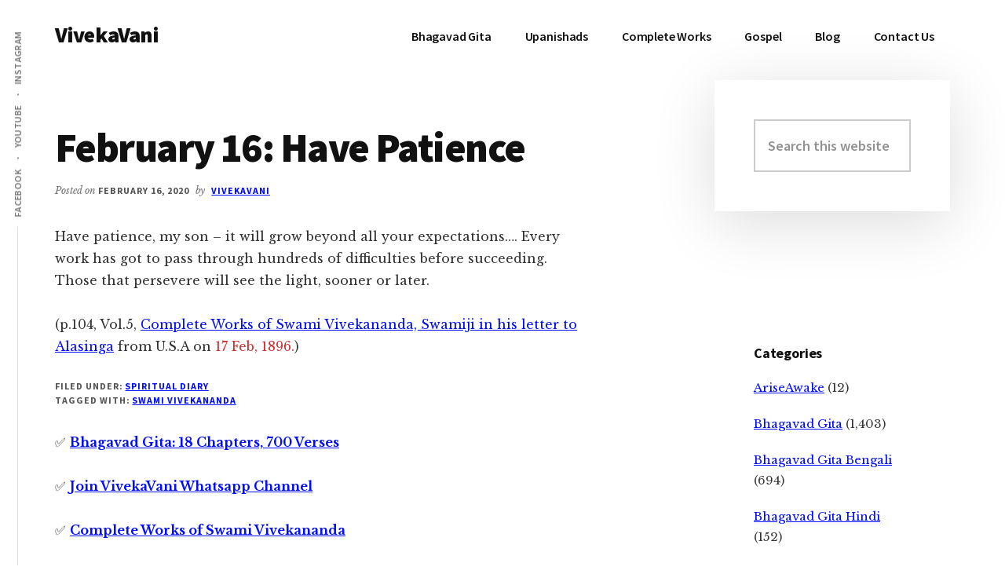

--- FILE ---
content_type: text/html; charset=UTF-8
request_url: https://vivekavani.com/feb16/
body_size: 12526
content:
<!DOCTYPE html>
<html lang="en-US">
<head >
<meta charset="UTF-8" />
<meta name="viewport" content="width=device-width, initial-scale=1" />
<meta name='robots' content='index, follow, max-image-preview:large, max-snippet:-1, max-video-preview:-1' />

	<!-- This site is optimized with the Yoast SEO plugin v26.6 - https://yoast.com/wordpress/plugins/seo/ -->
	<title>February 16: Have Patience - VivekaVani</title>
	<link rel="canonical" href="https://vivekavani.com/feb16/" />
	<meta property="og:locale" content="en_US" />
	<meta property="og:type" content="article" />
	<meta property="og:title" content="February 16: Have Patience - VivekaVani" />
	<meta property="og:description" content="Have patience, my son &#8211; it will grow beyond all your expectations…. Every work has got to pass through hundreds of difficulties before succeeding. Those that persevere will see the light, sooner or later. (p.104, Vol.5, Complete Works of Swami Vivekananda, Swamiji in his letter to Alasinga from U.S.A on 17 Feb, 1896.)" />
	<meta property="og:url" content="https://vivekavani.com/feb16/" />
	<meta property="og:site_name" content="VivekaVani" />
	<meta property="article:publisher" content="https://www.facebook.com/VivekaVani/" />
	<meta property="article:published_time" content="2020-02-16T10:35:00+00:00" />
	<meta property="article:modified_time" content="2023-05-28T10:36:07+00:00" />
	<meta name="author" content="VivekaVani" />
	<meta name="twitter:card" content="summary_large_image" />
	<meta name="twitter:creator" content="@advaitavani" />
	<meta name="twitter:site" content="@advaitavani" />
	<meta name="twitter:label1" content="Written by" />
	<meta name="twitter:data1" content="VivekaVani" />
	<script type="application/ld+json" class="yoast-schema-graph">{"@context":"https://schema.org","@graph":[{"@type":"Article","@id":"https://vivekavani.com/feb16/#article","isPartOf":{"@id":"https://vivekavani.com/feb16/"},"author":{"name":"VivekaVani","@id":"https://vivekavani.com/#/schema/person/4c332aa4940fa74fd45810ed68e004cc"},"headline":"February 16: Have Patience","datePublished":"2020-02-16T10:35:00+00:00","dateModified":"2023-05-28T10:36:07+00:00","mainEntityOfPage":{"@id":"https://vivekavani.com/feb16/"},"wordCount":56,"publisher":{"@id":"https://vivekavani.com/#organization"},"keywords":["Swami Vivekananda"],"articleSection":["Spiritual Diary"],"inLanguage":"en-US"},{"@type":"WebPage","@id":"https://vivekavani.com/feb16/","url":"https://vivekavani.com/feb16/","name":"February 16: Have Patience - VivekaVani","isPartOf":{"@id":"https://vivekavani.com/#website"},"datePublished":"2020-02-16T10:35:00+00:00","dateModified":"2023-05-28T10:36:07+00:00","breadcrumb":{"@id":"https://vivekavani.com/feb16/#breadcrumb"},"inLanguage":"en-US","potentialAction":[{"@type":"ReadAction","target":["https://vivekavani.com/feb16/"]}]},{"@type":"BreadcrumbList","@id":"https://vivekavani.com/feb16/#breadcrumb","itemListElement":[{"@type":"ListItem","position":1,"name":"Blog","item":"https://vivekavani.com/blog/"},{"@type":"ListItem","position":2,"name":"Spiritual Diary","item":"https://vivekavani.com/category/spiritual-diary/"},{"@type":"ListItem","position":3,"name":"February 16: Have Patience"}]},{"@type":"WebSite","@id":"https://vivekavani.com/#website","url":"https://vivekavani.com/","name":"VivekaVani","description":"Voice of Vivekananda","publisher":{"@id":"https://vivekavani.com/#organization"},"potentialAction":[{"@type":"SearchAction","target":{"@type":"EntryPoint","urlTemplate":"https://vivekavani.com/?s={search_term_string}"},"query-input":{"@type":"PropertyValueSpecification","valueRequired":true,"valueName":"search_term_string"}}],"inLanguage":"en-US"},{"@type":"Organization","@id":"https://vivekavani.com/#organization","name":"VivekaVani","url":"https://vivekavani.com/","logo":{"@type":"ImageObject","inLanguage":"en-US","@id":"https://vivekavani.com/#/schema/logo/image/","url":"https://cdn.vivekavani.com/wp-content/uploads/2019/04/swamiji-profile-pic.jpg","contentUrl":"https://cdn.vivekavani.com/wp-content/uploads/2019/04/swamiji-profile-pic.jpg","width":337,"height":337,"caption":"VivekaVani"},"image":{"@id":"https://vivekavani.com/#/schema/logo/image/"},"sameAs":["https://www.facebook.com/VivekaVani/","https://x.com/advaitavani","https://www.instagram.com/vivekavani/","https://www.pinterest.com/VedantaTalks","https://www.youtube.com/vivekavani"]},{"@type":"Person","@id":"https://vivekavani.com/#/schema/person/4c332aa4940fa74fd45810ed68e004cc","name":"VivekaVani","image":{"@type":"ImageObject","inLanguage":"en-US","@id":"https://vivekavani.com/#/schema/person/image/","url":"https://secure.gravatar.com/avatar/a1d9002e340cece03e4fe622613277b1d0e121da34e6b52714c3f96fac7e1ab5?s=96&d=mm&r=g","contentUrl":"https://secure.gravatar.com/avatar/a1d9002e340cece03e4fe622613277b1d0e121da34e6b52714c3f96fac7e1ab5?s=96&d=mm&r=g","caption":"VivekaVani"},"sameAs":["http://vivekavani.com","VivekaVani"],"url":"https://vivekavani.com/author/vivekavani/"}]}</script>
	<!-- / Yoast SEO plugin. -->


<link rel='dns-prefetch' href='//www.googletagmanager.com' />
<link rel='dns-prefetch' href='//fonts.googleapis.com' />
<link rel="alternate" type="application/rss+xml" title="VivekaVani &raquo; Feed" href="https://vivekavani.com/feed/" />
<link rel="alternate" title="oEmbed (JSON)" type="application/json+oembed" href="https://vivekavani.com/wp-json/oembed/1.0/embed?url=https%3A%2F%2Fvivekavani.com%2Ffeb16%2F" />
<link rel="alternate" title="oEmbed (XML)" type="text/xml+oembed" href="https://vivekavani.com/wp-json/oembed/1.0/embed?url=https%3A%2F%2Fvivekavani.com%2Ffeb16%2F&#038;format=xml" />
<style id='wp-img-auto-sizes-contain-inline-css' type='text/css'>
img:is([sizes=auto i],[sizes^="auto," i]){contain-intrinsic-size:3000px 1500px}
/*# sourceURL=wp-img-auto-sizes-contain-inline-css */
</style>
<link rel='stylesheet' id='authority-pro-css' href='https://cdn.vivekavani.com/wp-content/themes/authority-pro/style.css?ver=1.0.1' type='text/css' media='all' />
<style id='wp-emoji-styles-inline-css' type='text/css'>

	img.wp-smiley, img.emoji {
		display: inline !important;
		border: none !important;
		box-shadow: none !important;
		height: 1em !important;
		width: 1em !important;
		margin: 0 0.07em !important;
		vertical-align: -0.1em !important;
		background: none !important;
		padding: 0 !important;
	}
/*# sourceURL=wp-emoji-styles-inline-css */
</style>
<style id='wp-block-library-inline-css' type='text/css'>
:root{--wp-block-synced-color:#7a00df;--wp-block-synced-color--rgb:122,0,223;--wp-bound-block-color:var(--wp-block-synced-color);--wp-editor-canvas-background:#ddd;--wp-admin-theme-color:#007cba;--wp-admin-theme-color--rgb:0,124,186;--wp-admin-theme-color-darker-10:#006ba1;--wp-admin-theme-color-darker-10--rgb:0,107,160.5;--wp-admin-theme-color-darker-20:#005a87;--wp-admin-theme-color-darker-20--rgb:0,90,135;--wp-admin-border-width-focus:2px}@media (min-resolution:192dpi){:root{--wp-admin-border-width-focus:1.5px}}.wp-element-button{cursor:pointer}:root .has-very-light-gray-background-color{background-color:#eee}:root .has-very-dark-gray-background-color{background-color:#313131}:root .has-very-light-gray-color{color:#eee}:root .has-very-dark-gray-color{color:#313131}:root .has-vivid-green-cyan-to-vivid-cyan-blue-gradient-background{background:linear-gradient(135deg,#00d084,#0693e3)}:root .has-purple-crush-gradient-background{background:linear-gradient(135deg,#34e2e4,#4721fb 50%,#ab1dfe)}:root .has-hazy-dawn-gradient-background{background:linear-gradient(135deg,#faaca8,#dad0ec)}:root .has-subdued-olive-gradient-background{background:linear-gradient(135deg,#fafae1,#67a671)}:root .has-atomic-cream-gradient-background{background:linear-gradient(135deg,#fdd79a,#004a59)}:root .has-nightshade-gradient-background{background:linear-gradient(135deg,#330968,#31cdcf)}:root .has-midnight-gradient-background{background:linear-gradient(135deg,#020381,#2874fc)}:root{--wp--preset--font-size--normal:16px;--wp--preset--font-size--huge:42px}.has-regular-font-size{font-size:1em}.has-larger-font-size{font-size:2.625em}.has-normal-font-size{font-size:var(--wp--preset--font-size--normal)}.has-huge-font-size{font-size:var(--wp--preset--font-size--huge)}.has-text-align-center{text-align:center}.has-text-align-left{text-align:left}.has-text-align-right{text-align:right}.has-fit-text{white-space:nowrap!important}#end-resizable-editor-section{display:none}.aligncenter{clear:both}.items-justified-left{justify-content:flex-start}.items-justified-center{justify-content:center}.items-justified-right{justify-content:flex-end}.items-justified-space-between{justify-content:space-between}.screen-reader-text{border:0;clip-path:inset(50%);height:1px;margin:-1px;overflow:hidden;padding:0;position:absolute;width:1px;word-wrap:normal!important}.screen-reader-text:focus{background-color:#ddd;clip-path:none;color:#444;display:block;font-size:1em;height:auto;left:5px;line-height:normal;padding:15px 23px 14px;text-decoration:none;top:5px;width:auto;z-index:100000}html :where(.has-border-color){border-style:solid}html :where([style*=border-top-color]){border-top-style:solid}html :where([style*=border-right-color]){border-right-style:solid}html :where([style*=border-bottom-color]){border-bottom-style:solid}html :where([style*=border-left-color]){border-left-style:solid}html :where([style*=border-width]){border-style:solid}html :where([style*=border-top-width]){border-top-style:solid}html :where([style*=border-right-width]){border-right-style:solid}html :where([style*=border-bottom-width]){border-bottom-style:solid}html :where([style*=border-left-width]){border-left-style:solid}html :where(img[class*=wp-image-]){height:auto;max-width:100%}:where(figure){margin:0 0 1em}html :where(.is-position-sticky){--wp-admin--admin-bar--position-offset:var(--wp-admin--admin-bar--height,0px)}@media screen and (max-width:600px){html :where(.is-position-sticky){--wp-admin--admin-bar--position-offset:0px}}

/*# sourceURL=wp-block-library-inline-css */
</style><style id='global-styles-inline-css' type='text/css'>
:root{--wp--preset--aspect-ratio--square: 1;--wp--preset--aspect-ratio--4-3: 4/3;--wp--preset--aspect-ratio--3-4: 3/4;--wp--preset--aspect-ratio--3-2: 3/2;--wp--preset--aspect-ratio--2-3: 2/3;--wp--preset--aspect-ratio--16-9: 16/9;--wp--preset--aspect-ratio--9-16: 9/16;--wp--preset--color--black: #000000;--wp--preset--color--cyan-bluish-gray: #abb8c3;--wp--preset--color--white: #ffffff;--wp--preset--color--pale-pink: #f78da7;--wp--preset--color--vivid-red: #cf2e2e;--wp--preset--color--luminous-vivid-orange: #ff6900;--wp--preset--color--luminous-vivid-amber: #fcb900;--wp--preset--color--light-green-cyan: #7bdcb5;--wp--preset--color--vivid-green-cyan: #00d084;--wp--preset--color--pale-cyan-blue: #8ed1fc;--wp--preset--color--vivid-cyan-blue: #0693e3;--wp--preset--color--vivid-purple: #9b51e0;--wp--preset--gradient--vivid-cyan-blue-to-vivid-purple: linear-gradient(135deg,rgb(6,147,227) 0%,rgb(155,81,224) 100%);--wp--preset--gradient--light-green-cyan-to-vivid-green-cyan: linear-gradient(135deg,rgb(122,220,180) 0%,rgb(0,208,130) 100%);--wp--preset--gradient--luminous-vivid-amber-to-luminous-vivid-orange: linear-gradient(135deg,rgb(252,185,0) 0%,rgb(255,105,0) 100%);--wp--preset--gradient--luminous-vivid-orange-to-vivid-red: linear-gradient(135deg,rgb(255,105,0) 0%,rgb(207,46,46) 100%);--wp--preset--gradient--very-light-gray-to-cyan-bluish-gray: linear-gradient(135deg,rgb(238,238,238) 0%,rgb(169,184,195) 100%);--wp--preset--gradient--cool-to-warm-spectrum: linear-gradient(135deg,rgb(74,234,220) 0%,rgb(151,120,209) 20%,rgb(207,42,186) 40%,rgb(238,44,130) 60%,rgb(251,105,98) 80%,rgb(254,248,76) 100%);--wp--preset--gradient--blush-light-purple: linear-gradient(135deg,rgb(255,206,236) 0%,rgb(152,150,240) 100%);--wp--preset--gradient--blush-bordeaux: linear-gradient(135deg,rgb(254,205,165) 0%,rgb(254,45,45) 50%,rgb(107,0,62) 100%);--wp--preset--gradient--luminous-dusk: linear-gradient(135deg,rgb(255,203,112) 0%,rgb(199,81,192) 50%,rgb(65,88,208) 100%);--wp--preset--gradient--pale-ocean: linear-gradient(135deg,rgb(255,245,203) 0%,rgb(182,227,212) 50%,rgb(51,167,181) 100%);--wp--preset--gradient--electric-grass: linear-gradient(135deg,rgb(202,248,128) 0%,rgb(113,206,126) 100%);--wp--preset--gradient--midnight: linear-gradient(135deg,rgb(2,3,129) 0%,rgb(40,116,252) 100%);--wp--preset--font-size--small: 13px;--wp--preset--font-size--medium: 20px;--wp--preset--font-size--large: 36px;--wp--preset--font-size--x-large: 42px;--wp--preset--spacing--20: 0.44rem;--wp--preset--spacing--30: 0.67rem;--wp--preset--spacing--40: 1rem;--wp--preset--spacing--50: 1.5rem;--wp--preset--spacing--60: 2.25rem;--wp--preset--spacing--70: 3.38rem;--wp--preset--spacing--80: 5.06rem;--wp--preset--shadow--natural: 6px 6px 9px rgba(0, 0, 0, 0.2);--wp--preset--shadow--deep: 12px 12px 50px rgba(0, 0, 0, 0.4);--wp--preset--shadow--sharp: 6px 6px 0px rgba(0, 0, 0, 0.2);--wp--preset--shadow--outlined: 6px 6px 0px -3px rgb(255, 255, 255), 6px 6px rgb(0, 0, 0);--wp--preset--shadow--crisp: 6px 6px 0px rgb(0, 0, 0);}:where(.is-layout-flex){gap: 0.5em;}:where(.is-layout-grid){gap: 0.5em;}body .is-layout-flex{display: flex;}.is-layout-flex{flex-wrap: wrap;align-items: center;}.is-layout-flex > :is(*, div){margin: 0;}body .is-layout-grid{display: grid;}.is-layout-grid > :is(*, div){margin: 0;}:where(.wp-block-columns.is-layout-flex){gap: 2em;}:where(.wp-block-columns.is-layout-grid){gap: 2em;}:where(.wp-block-post-template.is-layout-flex){gap: 1.25em;}:where(.wp-block-post-template.is-layout-grid){gap: 1.25em;}.has-black-color{color: var(--wp--preset--color--black) !important;}.has-cyan-bluish-gray-color{color: var(--wp--preset--color--cyan-bluish-gray) !important;}.has-white-color{color: var(--wp--preset--color--white) !important;}.has-pale-pink-color{color: var(--wp--preset--color--pale-pink) !important;}.has-vivid-red-color{color: var(--wp--preset--color--vivid-red) !important;}.has-luminous-vivid-orange-color{color: var(--wp--preset--color--luminous-vivid-orange) !important;}.has-luminous-vivid-amber-color{color: var(--wp--preset--color--luminous-vivid-amber) !important;}.has-light-green-cyan-color{color: var(--wp--preset--color--light-green-cyan) !important;}.has-vivid-green-cyan-color{color: var(--wp--preset--color--vivid-green-cyan) !important;}.has-pale-cyan-blue-color{color: var(--wp--preset--color--pale-cyan-blue) !important;}.has-vivid-cyan-blue-color{color: var(--wp--preset--color--vivid-cyan-blue) !important;}.has-vivid-purple-color{color: var(--wp--preset--color--vivid-purple) !important;}.has-black-background-color{background-color: var(--wp--preset--color--black) !important;}.has-cyan-bluish-gray-background-color{background-color: var(--wp--preset--color--cyan-bluish-gray) !important;}.has-white-background-color{background-color: var(--wp--preset--color--white) !important;}.has-pale-pink-background-color{background-color: var(--wp--preset--color--pale-pink) !important;}.has-vivid-red-background-color{background-color: var(--wp--preset--color--vivid-red) !important;}.has-luminous-vivid-orange-background-color{background-color: var(--wp--preset--color--luminous-vivid-orange) !important;}.has-luminous-vivid-amber-background-color{background-color: var(--wp--preset--color--luminous-vivid-amber) !important;}.has-light-green-cyan-background-color{background-color: var(--wp--preset--color--light-green-cyan) !important;}.has-vivid-green-cyan-background-color{background-color: var(--wp--preset--color--vivid-green-cyan) !important;}.has-pale-cyan-blue-background-color{background-color: var(--wp--preset--color--pale-cyan-blue) !important;}.has-vivid-cyan-blue-background-color{background-color: var(--wp--preset--color--vivid-cyan-blue) !important;}.has-vivid-purple-background-color{background-color: var(--wp--preset--color--vivid-purple) !important;}.has-black-border-color{border-color: var(--wp--preset--color--black) !important;}.has-cyan-bluish-gray-border-color{border-color: var(--wp--preset--color--cyan-bluish-gray) !important;}.has-white-border-color{border-color: var(--wp--preset--color--white) !important;}.has-pale-pink-border-color{border-color: var(--wp--preset--color--pale-pink) !important;}.has-vivid-red-border-color{border-color: var(--wp--preset--color--vivid-red) !important;}.has-luminous-vivid-orange-border-color{border-color: var(--wp--preset--color--luminous-vivid-orange) !important;}.has-luminous-vivid-amber-border-color{border-color: var(--wp--preset--color--luminous-vivid-amber) !important;}.has-light-green-cyan-border-color{border-color: var(--wp--preset--color--light-green-cyan) !important;}.has-vivid-green-cyan-border-color{border-color: var(--wp--preset--color--vivid-green-cyan) !important;}.has-pale-cyan-blue-border-color{border-color: var(--wp--preset--color--pale-cyan-blue) !important;}.has-vivid-cyan-blue-border-color{border-color: var(--wp--preset--color--vivid-cyan-blue) !important;}.has-vivid-purple-border-color{border-color: var(--wp--preset--color--vivid-purple) !important;}.has-vivid-cyan-blue-to-vivid-purple-gradient-background{background: var(--wp--preset--gradient--vivid-cyan-blue-to-vivid-purple) !important;}.has-light-green-cyan-to-vivid-green-cyan-gradient-background{background: var(--wp--preset--gradient--light-green-cyan-to-vivid-green-cyan) !important;}.has-luminous-vivid-amber-to-luminous-vivid-orange-gradient-background{background: var(--wp--preset--gradient--luminous-vivid-amber-to-luminous-vivid-orange) !important;}.has-luminous-vivid-orange-to-vivid-red-gradient-background{background: var(--wp--preset--gradient--luminous-vivid-orange-to-vivid-red) !important;}.has-very-light-gray-to-cyan-bluish-gray-gradient-background{background: var(--wp--preset--gradient--very-light-gray-to-cyan-bluish-gray) !important;}.has-cool-to-warm-spectrum-gradient-background{background: var(--wp--preset--gradient--cool-to-warm-spectrum) !important;}.has-blush-light-purple-gradient-background{background: var(--wp--preset--gradient--blush-light-purple) !important;}.has-blush-bordeaux-gradient-background{background: var(--wp--preset--gradient--blush-bordeaux) !important;}.has-luminous-dusk-gradient-background{background: var(--wp--preset--gradient--luminous-dusk) !important;}.has-pale-ocean-gradient-background{background: var(--wp--preset--gradient--pale-ocean) !important;}.has-electric-grass-gradient-background{background: var(--wp--preset--gradient--electric-grass) !important;}.has-midnight-gradient-background{background: var(--wp--preset--gradient--midnight) !important;}.has-small-font-size{font-size: var(--wp--preset--font-size--small) !important;}.has-medium-font-size{font-size: var(--wp--preset--font-size--medium) !important;}.has-large-font-size{font-size: var(--wp--preset--font-size--large) !important;}.has-x-large-font-size{font-size: var(--wp--preset--font-size--x-large) !important;}
/*# sourceURL=global-styles-inline-css */
</style>

<style id='classic-theme-styles-inline-css' type='text/css'>
/*! This file is auto-generated */
.wp-block-button__link{color:#fff;background-color:#32373c;border-radius:9999px;box-shadow:none;text-decoration:none;padding:calc(.667em + 2px) calc(1.333em + 2px);font-size:1.125em}.wp-block-file__button{background:#32373c;color:#fff;text-decoration:none}
/*# sourceURL=https://cdn.vivekavani.com/wp-includes/css/classic-themes.min.css */
</style>
<link rel='stylesheet' id='authority-fonts-css' href='//fonts.googleapis.com/css?family=Source+Sans+Pro%3A600%2C700%2C900%7CLibre+Baskerville%3A400%2C400italic%2C700&#038;ver=1.0.1' type='text/css' media='all' />
<link rel='stylesheet' id='dashicons-css' href='https://cdn.vivekavani.com/wp-includes/css/dashicons.min.css?ver=6.9' type='text/css' media='all' />
<link rel='stylesheet' id='wp-block-paragraph-css' href='https://cdn.vivekavani.com/wp-includes/blocks/paragraph/style.min.css?ver=6.9' type='text/css' media='all' />
<script type="text/javascript" src="https://cdn.vivekavani.com/wp-includes/js/jquery/jquery.min.js?ver=3.7.1" id="jquery-core-js"></script>
<script type="text/javascript" src="https://cdn.vivekavani.com/wp-includes/js/jquery/jquery-migrate.min.js?ver=3.4.1" id="jquery-migrate-js"></script>

<!-- Google tag (gtag.js) snippet added by Site Kit -->
<!-- Google Analytics snippet added by Site Kit -->
<script type="text/javascript" src="https://www.googletagmanager.com/gtag/js?id=G-GJJBD52R91" id="google_gtagjs-js" async></script>
<script type="text/javascript" id="google_gtagjs-js-after">
/* <![CDATA[ */
window.dataLayer = window.dataLayer || [];function gtag(){dataLayer.push(arguments);}
gtag("set","linker",{"domains":["vivekavani.com"]});
gtag("js", new Date());
gtag("set", "developer_id.dZTNiMT", true);
gtag("config", "G-GJJBD52R91", {"googlesitekit_post_type":"post"});
//# sourceURL=google_gtagjs-js-after
/* ]]> */
</script>
<link rel="https://api.w.org/" href="https://vivekavani.com/wp-json/" /><link rel="alternate" title="JSON" type="application/json" href="https://vivekavani.com/wp-json/wp/v2/posts/18419" /><link rel="EditURI" type="application/rsd+xml" title="RSD" href="https://vivekavani.com/xmlrpc.php?rsd" />
<link rel='shortlink' href='https://vivekavani.com/?p=18419' />
<meta name="generator" content="Site Kit by Google 1.168.0" /><link rel="pingback" href="https://vivekavani.com/xmlrpc.php" />

<!-- Google AdSense meta tags added by Site Kit -->
<meta name="google-adsense-platform-account" content="ca-host-pub-2644536267352236">
<meta name="google-adsense-platform-domain" content="sitekit.withgoogle.com">
<!-- End Google AdSense meta tags added by Site Kit -->
<link rel="icon" href="https://cdn.vivekavani.com/wp-content/uploads/2021/01/cropped-Swami-Vivekananda-32x32.png" sizes="32x32" />
<link rel="icon" href="https://cdn.vivekavani.com/wp-content/uploads/2021/01/cropped-Swami-Vivekananda-192x192.png" sizes="192x192" />
<link rel="apple-touch-icon" href="https://cdn.vivekavani.com/wp-content/uploads/2021/01/cropped-Swami-Vivekananda-180x180.png" />
<meta name="msapplication-TileImage" content="https://cdn.vivekavani.com/wp-content/uploads/2021/01/cropped-Swami-Vivekananda-270x270.png" />
		<style type="text/css" id="wp-custom-css">
			.authority-top-banner {
    background: #00b100;
    display: none;
    padding: 5px 5px 5px 5px;
    position: relative;
    text-align: center;
}
figcaption {
    text-align: center;
}
a.previous, a.next {
    background-color: #04AA6D;
    color: #ffffff;
    border-color: #04AA6D;
	padding:8px 16px;
	text-decoration: none;
	border-radius: 5px;
	margin: 0 auto 24px;
}
a.previous {float: left!important;}
a.next
{float: right!important;}

.entry {
    margin-bottom: 20px;
}
.after-entry {
    margin-bottom: 0px;
}

.wp-block-image {
    margin-bottom: 1em;
}		</style>
		</head>
<body class="wp-singular post-template-default single single-post postid-18419 single-format-standard wp-theme-genesis wp-child-theme-authority-pro header-full-width content-sidebar genesis-breadcrumbs-hidden"><ul class="genesis-skip-link"><li><a href="#genesis-content" class="screen-reader-shortcut"> Skip to main content</a></li><li><a href="#genesis-sidebar-primary" class="screen-reader-shortcut"> Skip to primary sidebar</a></li></ul><div class="site-container"><h2 id="additional-menu-label" class="screen-reader-text">Additional menu</h2><nav class="nav-social" aria-labelledby="additional-menu-label" id="genesis-nav-social" itemscope itemtype="https://schema.org/SiteNavigationElement"><ul id="menu-social" class="menu genesis-nav-menu js-superfish"><li id="menu-item-16" class="menu-item menu-item-type-custom menu-item-object-custom menu-item-16"><a href="https://www.facebook.com/VivekaVani/"><span >Facebook</span></a></li>
<li id="menu-item-17" class="menu-item menu-item-type-custom menu-item-object-custom menu-item-17"><a href="https://www.youtube.com/vivekavani?sub_confirmation=1"><span >YouTube</span></a></li>
<li id="menu-item-18" class="menu-item menu-item-type-custom menu-item-object-custom menu-item-18"><a href="https://www.instagram.com/vivekavani/"><span >Instagram</span></a></li>
</ul></nav><header class="site-header"><div class="wrap"><div class="title-area"><p class="site-title"><a href="https://vivekavani.com/">VivekaVani</a></p><p class="site-description">Voice of Vivekananda</p></div><nav class="nav-primary" aria-label="Main" id="genesis-nav-primary"><div class="wrap"><ul id="menu-primary" class="menu genesis-nav-menu menu-primary js-superfish"><li id="menu-item-14256" class="menu-item menu-item-type-custom menu-item-object-custom menu-item-has-children menu-item-14256"><a href="https://vivekavani.com/bg/"><span >Bhagavad Gita</span></a>
<ul class="sub-menu">
	<li id="menu-item-16240" class="menu-item menu-item-type-custom menu-item-object-custom menu-item-16240"><a href="https://vivekavani.com/b1/"><span >Chapter 1</span></a></li>
	<li id="menu-item-16241" class="menu-item menu-item-type-custom menu-item-object-custom menu-item-16241"><a href="https://vivekavani.com/b2/"><span >Chapter 2</span></a></li>
	<li id="menu-item-16242" class="menu-item menu-item-type-custom menu-item-object-custom menu-item-16242"><a href="https://vivekavani.com/b3/"><span >Chapter 3</span></a></li>
	<li id="menu-item-16243" class="menu-item menu-item-type-custom menu-item-object-custom menu-item-16243"><a href="https://vivekavani.com/b4/"><span >Chapter 4</span></a></li>
	<li id="menu-item-16244" class="menu-item menu-item-type-custom menu-item-object-custom menu-item-16244"><a href="https://vivekavani.com/b5/"><span >Chapter 5</span></a></li>
	<li id="menu-item-16245" class="menu-item menu-item-type-custom menu-item-object-custom menu-item-16245"><a href="https://vivekavani.com/b6/"><span >Chapter 6</span></a></li>
	<li id="menu-item-16246" class="menu-item menu-item-type-custom menu-item-object-custom menu-item-16246"><a href="https://vivekavani.com/b7/"><span >Chapter 7</span></a></li>
	<li id="menu-item-16247" class="menu-item menu-item-type-custom menu-item-object-custom menu-item-16247"><a href="https://vivekavani.com/b8/"><span >Chapter 8</span></a></li>
	<li id="menu-item-16248" class="menu-item menu-item-type-custom menu-item-object-custom menu-item-16248"><a href="https://vivekavani.com/b9/"><span >Chapter 9</span></a></li>
	<li id="menu-item-16249" class="menu-item menu-item-type-custom menu-item-object-custom menu-item-16249"><a href="https://vivekavani.com/b10/"><span >Chapter 10</span></a></li>
	<li id="menu-item-16250" class="menu-item menu-item-type-custom menu-item-object-custom menu-item-16250"><a href="https://vivekavani.com/b11/"><span >Chapter 11</span></a></li>
	<li id="menu-item-16251" class="menu-item menu-item-type-custom menu-item-object-custom menu-item-16251"><a href="https://vivekavani.com/b12/"><span >Chapter 12</span></a></li>
	<li id="menu-item-16252" class="menu-item menu-item-type-custom menu-item-object-custom menu-item-16252"><a href="https://vivekavani.com/b13/"><span >Chapter 13</span></a></li>
	<li id="menu-item-16253" class="menu-item menu-item-type-custom menu-item-object-custom menu-item-16253"><a href="https://vivekavani.com/b14/"><span >Chapter 14</span></a></li>
	<li id="menu-item-16254" class="menu-item menu-item-type-custom menu-item-object-custom menu-item-16254"><a href="https://vivekavani.com/b15/"><span >Chapter 15</span></a></li>
	<li id="menu-item-16255" class="menu-item menu-item-type-custom menu-item-object-custom menu-item-16255"><a href="https://vivekavani.com/b16/"><span >Chapter 16</span></a></li>
	<li id="menu-item-16256" class="menu-item menu-item-type-custom menu-item-object-custom menu-item-16256"><a href="https://vivekavani.com/b17/"><span >Chapter 17</span></a></li>
	<li id="menu-item-16257" class="menu-item menu-item-type-custom menu-item-object-custom menu-item-16257"><a href="https://vivekavani.com/b18/"><span >Chapter 18</span></a></li>
</ul>
</li>
<li id="menu-item-29710" class="menu-item menu-item-type-custom menu-item-object-custom menu-item-29710"><a href="https://vivekavani.com/u/"><span >Upanishads</span></a></li>
<li id="menu-item-16190" class="menu-item menu-item-type-post_type menu-item-object-page menu-item-has-children menu-item-16190"><a href="https://vivekavani.com/cw/"><span >Complete Works</span></a>
<ul class="sub-menu">
	<li id="menu-item-16258" class="menu-item menu-item-type-custom menu-item-object-custom menu-item-16258"><a href="https://vivekavani.com/1/"><span >Volume 1</span></a></li>
	<li id="menu-item-16259" class="menu-item menu-item-type-custom menu-item-object-custom menu-item-16259"><a href="https://vivekavani.com/2/"><span >Volume 2</span></a></li>
	<li id="menu-item-16260" class="menu-item menu-item-type-custom menu-item-object-custom menu-item-16260"><a href="https://vivekavani.com/3/"><span >Volume 3</span></a></li>
	<li id="menu-item-16261" class="menu-item menu-item-type-custom menu-item-object-custom menu-item-16261"><a href="https://vivekavani.com/4/"><span >Volume 4</span></a></li>
	<li id="menu-item-16262" class="menu-item menu-item-type-custom menu-item-object-custom menu-item-16262"><a href="https://vivekavani.com/5/"><span >Volume 5</span></a></li>
	<li id="menu-item-16263" class="menu-item menu-item-type-custom menu-item-object-custom menu-item-16263"><a href="https://vivekavani.com/6/"><span >Volume 6</span></a></li>
	<li id="menu-item-16264" class="menu-item menu-item-type-custom menu-item-object-custom menu-item-16264"><a href="https://vivekavani.com/7/"><span >Volume 7</span></a></li>
	<li id="menu-item-16265" class="menu-item menu-item-type-custom menu-item-object-custom menu-item-16265"><a href="https://vivekavani.com/8/"><span >Volume 8</span></a></li>
	<li id="menu-item-16266" class="menu-item menu-item-type-custom menu-item-object-custom menu-item-16266"><a href="https://vivekavani.com/9/"><span >Volume 9</span></a></li>
</ul>
</li>
<li id="menu-item-39318" class="menu-item menu-item-type-custom menu-item-object-custom menu-item-39318"><a href="https://vivekavani.com/g/"><span >Gospel</span></a></li>
<li id="menu-item-675" class="menu-item menu-item-type-post_type menu-item-object-page current_page_parent menu-item-675"><a href="https://vivekavani.com/blog/"><span >Blog</span></a></li>
<li id="menu-item-240" class="menu-item menu-item-type-post_type menu-item-object-page menu-item-240"><a href="https://vivekavani.com/contact-us/"><span >Contact Us</span></a></li>
</ul></div></nav></div></header><div class="site-inner"><div class="content-sidebar-wrap"><main class="content" id="genesis-content"><article class="post-18419 post type-post status-publish format-standard category-spiritual-diary tag-swami-vivekananda entry" aria-label="February 16: Have Patience"><header class="entry-header"><h1 class="entry-title">February 16: Have Patience</h1>
<p class="entry-meta">Posted on <time class="entry-time">February 16, 2020</time> by <span class="entry-author"><a href="https://vivekavani.com/author/vivekavani/" class="entry-author-link" rel="author"><span class="entry-author-name">VivekaVani</span></a></span></p></header><div class="entry-content">
<p>Have patience, my son &#8211; it will grow beyond all your expectations…. Every work has got to pass through hundreds of difficulties before succeeding. Those that persevere will see the light, sooner or later.</p>



<p>(p.104, Vol.5, <a href="https://vivekavani.com/lviii-alasinga-letters-swami-vivekananda/">Complete Works of Swami Vivekananda, Swamiji in his letter to Alasinga</a> from U.S.A on <mark style="background-color:rgba(0, 0, 0, 0)" class="has-inline-color has-vivid-red-color">17 Feb, 1896.</mark>)</p>
</div><footer class="entry-footer"><p class="entry-meta"><span class="entry-categories">Filed Under: <a href="https://vivekavani.com/category/spiritual-diary/" rel="category tag">Spiritual Diary</a></span> <span class="entry-tags">Tagged With: <a href="https://vivekavani.com/tag/swami-vivekananda/" rel="tag">Swami Vivekananda</a></span></p></footer></article><div class="after-entry widget-area"><section id="text-2" class="widget widget_text"><div class="widget-wrap">			<div class="textwidget"><p>✅ <strong><a href="https://vivekavani.com/bg/">Bhagavad Gita: 18 Chapters, 700 Verses</a></strong></p>
<p>✅ <strong><a href="https://www.whatsapp.com/channel/0029VaBgXhxIt5s1ZImBn637">Join VivekaVani Whatsapp Channel</a></strong></p>
<p>✅ <strong><a href="https://vivekavani.com/cw/">Complete Works of Swami Vivekananda</a></strong></p>
</div>
		</div></section>
</div></main><aside class="sidebar sidebar-primary widget-area" role="complementary" aria-label="Primary Sidebar" id="genesis-sidebar-primary"><h2 class="genesis-sidebar-title screen-reader-text">Primary Sidebar</h2><section id="search-2" class="widget widget_search"><div class="widget-wrap"><form class="search-form" method="get" action="https://vivekavani.com/" role="search"><label class="search-form-label screen-reader-text" for="searchform-1">Search this website</label><input class="search-form-input" type="search" name="s" id="searchform-1" placeholder="Search this website"><input class="search-form-submit" type="submit" value="Search"><meta content="https://vivekavani.com/?s={s}"></form></div></section>
<section id="block-2" class="widget widget_block"><div class="widget-wrap"></div></section>
<section id="categories-2" class="widget widget_categories"><div class="widget-wrap"><h3 class="widgettitle widget-title">Categories</h3>

			<ul>
					<li class="cat-item cat-item-10"><a href="https://vivekavani.com/category/ariseawake/">AriseAwake</a> (12)
</li>
	<li class="cat-item cat-item-44"><a href="https://vivekavani.com/category/bhagavad-gita/">Bhagavad Gita</a> (1,403)
</li>
	<li class="cat-item cat-item-144"><a href="https://vivekavani.com/category/bhagavad-gita/bhagavad-gita-bengali/">Bhagavad Gita Bengali</a> (694)
</li>
	<li class="cat-item cat-item-146"><a href="https://vivekavani.com/category/bhagavad-gita/bhagavad-gita-hindi/">Bhagavad Gita Hindi</a> (152)
</li>
	<li class="cat-item cat-item-147"><a href="https://vivekavani.com/category/bhagavad-gita/bhagavad-gita-kannada/">Bhagavad Gita Kannada</a> (3)
</li>
	<li class="cat-item cat-item-145"><a href="https://vivekavani.com/category/bhagavad-gita/bhagavad-gita-telugu/">Bhagavad Gita Telugu</a> (658)
</li>
	<li class="cat-item cat-item-59"><a href="https://vivekavani.com/category/complete-works-of-swami-vivekananda/bhakti-yoga/">Bhakti Yoga</a> (45)
</li>
	<li class="cat-item cat-item-137"><a href="https://vivekavani.com/category/book-summaries/">Book Summaries</a> (43)
</li>
	<li class="cat-item cat-item-62"><a href="https://vivekavani.com/category/books/">Books</a> (2)
</li>
	<li class="cat-item cat-item-123"><a href="https://vivekavani.com/category/brahma-sutras/">Brahma Sutras</a> (553)
</li>
	<li class="cat-item cat-item-122"><a href="https://vivekavani.com/category/upanishads/brihadaranyaka-upanishad/">Brihadaranyaka Upanishad</a> (430)
</li>
	<li class="cat-item cat-item-143"><a href="https://vivekavani.com/category/buddhism/">Buddhism</a> (1)
</li>
	<li class="cat-item cat-item-121"><a href="https://vivekavani.com/category/upanishads/chandogya-upanishad/">Chandogya Upanishad</a> (625)
</li>
	<li class="cat-item cat-item-51"><a href="https://vivekavani.com/category/complete-works-of-swami-vivekananda/">Complete Works of Swami Vivekananda</a> (1,494)
</li>
	<li class="cat-item cat-item-124"><a href="https://vivekavani.com/category/dhammapada/">Dhammapada</a> (306)
</li>
	<li class="cat-item cat-item-139"><a href="https://vivekavani.com/category/economics/">Economics</a> (1)
</li>
	<li class="cat-item cat-item-81"><a href="https://vivekavani.com/category/hymns-and-prayers/">Hymns and Prayers</a> (30)
</li>
	<li class="cat-item cat-item-91"><a href="https://vivekavani.com/category/important-incidents/">Important Incidents</a> (547)
</li>
	<li class="cat-item cat-item-148"><a href="https://vivekavani.com/category/important-incidents/important-incidents-telugu/">Important Incidents Telugu</a> (4)
</li>
	<li class="cat-item cat-item-80"><a href="https://vivekavani.com/category/complete-works-of-swami-vivekananda/inspired-talks/">Inspired Talks</a> (45)
</li>
	<li class="cat-item cat-item-114"><a href="https://vivekavani.com/category/upanishads/isha-upanishad/">Isha Upanishad</a> (15)
</li>
	<li class="cat-item cat-item-56"><a href="https://vivekavani.com/category/complete-works-of-swami-vivekananda/jnana-yoga/">Jnana Yoga</a> (17)
</li>
	<li class="cat-item cat-item-52"><a href="https://vivekavani.com/category/complete-works-of-swami-vivekananda/karma-yoga/">Karma Yoga</a> (8)
</li>
	<li class="cat-item cat-item-117"><a href="https://vivekavani.com/category/upanishads/katha-upanishad/">Katha Upanishad</a> (117)
</li>
	<li class="cat-item cat-item-115"><a href="https://vivekavani.com/category/upanishads/kena-upanishad/">Kena Upanishad</a> (33)
</li>
	<li class="cat-item cat-item-109"><a href="https://vivekavani.com/category/knowledge-portal/">Knowledge Portal</a> (7)
</li>
	<li class="cat-item cat-item-60"><a href="https://vivekavani.com/category/complete-works-of-swami-vivekananda/lectures-from-colombo-to-almora/">Lectures from Colombo to Almora</a> (31)
</li>
	<li class="cat-item cat-item-79"><a href="https://vivekavani.com/category/complete-works-of-swami-vivekananda/letters-of-swami-vivekananda/">Letters of Swami Vivekananda</a> (751)
</li>
	<li class="cat-item cat-item-104"><a href="https://vivekavani.com/category/stories-of-devotees/">Life Stories of Devotees</a> (105)
</li>
	<li class="cat-item cat-item-126"><a href="https://vivekavani.com/category/upanishads/mandukya-upanishad/">Mandukya Upanishad</a> (218)
</li>
	<li class="cat-item cat-item-63"><a href="https://vivekavani.com/category/monks/">Monks</a> (93)
</li>
	<li class="cat-item cat-item-118"><a href="https://vivekavani.com/category/upanishads/mundaka-upanishad/">Mundaka Upanishad</a> (65)
</li>
	<li class="cat-item cat-item-128"><a href="https://vivekavani.com/category/philosophers/">Philosophers</a> (10)
</li>
	<li class="cat-item cat-item-120"><a href="https://vivekavani.com/category/upanishads/prashna-upanishad/">Prashna Upanishad</a> (66)
</li>
	<li class="cat-item cat-item-15"><a href="https://vivekavani.com/category/questions-and-answers/">Questions and Answers</a> (41)
</li>
	<li class="cat-item cat-item-129"><a href="https://vivekavani.com/category/quotes/">Quotes</a> (17)
</li>
	<li class="cat-item cat-item-71"><a href="https://vivekavani.com/category/complete-works-of-swami-vivekananda/raja-yoga/">Raja Yoga</a> (33)
</li>
	<li class="cat-item cat-item-135"><a href="https://vivekavani.com/category/ramana-maharshi/">Ramana Maharshi</a> (3)
</li>
	<li class="cat-item cat-item-133"><a href="https://vivekavani.com/category/science-and-spirituality/">Science and Spirituality</a> (4)
</li>
	<li class="cat-item cat-item-111"><a href="https://vivekavani.com/category/spiritual-diary/">Spiritual Diary</a> (366)
</li>
	<li class="cat-item cat-item-130"><a href="https://vivekavani.com/category/quotes/sri-ramakrishna-quotes/">Sri Ramakrishna Quotes</a> (75)
</li>
	<li class="cat-item cat-item-88"><a href="https://vivekavani.com/category/sri-sarada-math/">Sri Sarada Math</a> (5)
</li>
	<li class="cat-item cat-item-39"><a href="https://vivekavani.com/category/stories/">Stories</a> (359)
</li>
	<li class="cat-item cat-item-138"><a href="https://vivekavani.com/category/swami-vivekananda/">Swami Vivekananda</a> (37)
</li>
	<li class="cat-item cat-item-11"><a href="https://vivekavani.com/category/quotes/swami-vivekananda-quotes/">Swami Vivekananda Quotes</a> (384)
</li>
	<li class="cat-item cat-item-119"><a href="https://vivekavani.com/category/upanishads/taittiriya-upanishad/">Taittiriya Upanishad</a> (13)
</li>
	<li class="cat-item cat-item-65"><a href="https://vivekavani.com/category/the-gospel-of-sri-ramakrishna/">The Gospel of Sri Ramakrishna</a> (150)
</li>
	<li class="cat-item cat-item-1"><a href="https://vivekavani.com/category/uncategorized/">Uncategorized</a> (374)
</li>
	<li class="cat-item cat-item-84"><a href="https://vivekavani.com/category/upanishads/">Upanishads</a> (746)
</li>
			</ul>

			</div></section>
<section id="tag_cloud-2" class="widget widget_tag_cloud"><div class="widget-wrap"><h3 class="widgettitle widget-title">Tags</h3>
<div class="tagcloud"><a href="https://vivekavani.com/tag/adi-sankaracharya/" class="tag-cloud-link tag-link-141 tag-link-position-1" style="font-size: 8pt;" aria-label="Adi Sankaracharya (2 items)">Adi Sankaracharya</a>
<a href="https://vivekavani.com/tag/adi-shankaracharya/" class="tag-cloud-link tag-link-83 tag-link-position-2" style="font-size: 8.5936395759717pt;" aria-label="Adi Shankaracharya (3 items)">Adi Shankaracharya</a>
<a href="https://vivekavani.com/tag/ai-stories/" class="tag-cloud-link tag-link-136 tag-link-position-3" style="font-size: 8pt;" aria-label="AI Stories (2 items)">AI Stories</a>
<a href="https://vivekavani.com/tag/alvar-saints/" class="tag-cloud-link tag-link-116 tag-link-position-4" style="font-size: 10.770318021201pt;" aria-label="Alvar Saints (10 items)">Alvar Saints</a>
<a href="https://vivekavani.com/tag/bhagavad-gita/" class="tag-cloud-link tag-link-43 tag-link-position-5" style="font-size: 21.257950530035pt;" aria-label="Bhagavad Gita (1,439 items)">Bhagavad Gita</a>
<a href="https://vivekavani.com/tag/bhakti-yoga/" class="tag-cloud-link tag-link-55 tag-link-position-6" style="font-size: 13.194346289753pt;" aria-label="Bhakti Yoga (33 items)">Bhakti Yoga</a>
<a href="https://vivekavani.com/tag/buddhism/" class="tag-cloud-link tag-link-41 tag-link-position-7" style="font-size: 17.893992932862pt;" aria-label="Buddhism (303 items)">Buddhism</a>
<a href="https://vivekavani.com/tag/complete-works-of-swami-vivekananda/" class="tag-cloud-link tag-link-77 tag-link-position-8" style="font-size: 21.159010600707pt;" aria-label="Complete Works of Swami Vivekananda (1,364 items)">Complete Works of Swami Vivekananda</a>
<a href="https://vivekavani.com/tag/gautama-buddha/" class="tag-cloud-link tag-link-42 tag-link-position-9" style="font-size: 17.893992932862pt;" aria-label="Gautama Buddha (300 items)">Gautama Buddha</a>
<a href="https://vivekavani.com/tag/hinduism/" class="tag-cloud-link tag-link-53 tag-link-position-10" style="font-size: 8.5936395759717pt;" aria-label="Hinduism (3 items)">Hinduism</a>
<a href="https://vivekavani.com/tag/jnana-yoga/" class="tag-cloud-link tag-link-57 tag-link-position-11" style="font-size: 12.254416961131pt;" aria-label="Jnana Yoga (21 items)">Jnana Yoga</a>
<a href="https://vivekavani.com/tag/karma-yoga/" class="tag-cloud-link tag-link-50 tag-link-position-12" style="font-size: 10.968197879859pt;" aria-label="Karma Yoga (11 items)">Karma Yoga</a>
<a href="https://vivekavani.com/tag/mataji/" class="tag-cloud-link tag-link-89 tag-link-position-13" style="font-size: 9.0883392226148pt;" aria-label="Mataji (4 items)">Mataji</a>
<a href="https://vivekavani.com/tag/meditation/" class="tag-cloud-link tag-link-37 tag-link-position-14" style="font-size: 9.8303886925795pt;" aria-label="Meditation (6 items)">Meditation</a>
<a href="https://vivekavani.com/tag/poems/" class="tag-cloud-link tag-link-78 tag-link-position-15" style="font-size: 13.491166077739pt;" aria-label="Poems (38 items)">Poems</a>
<a href="https://vivekavani.com/tag/practical-vedanta/" class="tag-cloud-link tag-link-58 tag-link-position-16" style="font-size: 9.0883392226148pt;" aria-label="Practical Vedanta (4 items)">Practical Vedanta</a>
<a href="https://vivekavani.com/tag/qa/" class="tag-cloud-link tag-link-40 tag-link-position-17" style="font-size: 9.8303886925795pt;" aria-label="Q&amp;A (6 items)">Q&amp;A</a>
<a href="https://vivekavani.com/tag/quotes/" class="tag-cloud-link tag-link-18 tag-link-position-18" style="font-size: 18.289752650177pt;" aria-label="Quotes (362 items)">Quotes</a>
<a href="https://vivekavani.com/tag/raja-yoga/" class="tag-cloud-link tag-link-72 tag-link-position-19" style="font-size: 12.056537102473pt;" aria-label="Raja Yoga (19 items)">Raja Yoga</a>
<a href="https://vivekavani.com/tag/ramakrishna-math/" class="tag-cloud-link tag-link-46 tag-link-position-20" style="font-size: 8pt;" aria-label="Ramakrishna Math (2 items)">Ramakrishna Math</a>
<a href="https://vivekavani.com/tag/ramana-maharshi/" class="tag-cloud-link tag-link-134 tag-link-position-21" style="font-size: 8.5936395759717pt;" aria-label="Ramana Maharshi (3 items)">Ramana Maharshi</a>
<a href="https://vivekavani.com/tag/sister-nivedita/" class="tag-cloud-link tag-link-26 tag-link-position-22" style="font-size: 10.968197879859pt;" aria-label="Sister Nivedita (11 items)">Sister Nivedita</a>
<a href="https://vivekavani.com/tag/srimad-bhagavatam/" class="tag-cloud-link tag-link-85 tag-link-position-23" style="font-size: 10.077738515901pt;" aria-label="Srimad Bhagavatam (7 items)">Srimad Bhagavatam</a>
<a href="https://vivekavani.com/tag/sri-ramakrishna/" class="tag-cloud-link tag-link-48 tag-link-position-24" style="font-size: 20.318021201413pt;" aria-label="Sri Ramakrishna (933 items)">Sri Ramakrishna</a>
<a href="https://vivekavani.com/tag/sri-sarada-devi/" class="tag-cloud-link tag-link-49 tag-link-position-25" style="font-size: 15.519434628975pt;" aria-label="Sri Sarada Devi (100 items)">Sri Sarada Devi</a>
<a href="https://vivekavani.com/tag/stories/" class="tag-cloud-link tag-link-38 tag-link-position-26" style="font-size: 13.194346289753pt;" aria-label="Stories (33 items)">Stories</a>
<a href="https://vivekavani.com/tag/swami-abhedananda/" class="tag-cloud-link tag-link-97 tag-link-position-27" style="font-size: 12.551236749117pt;" aria-label="Swami Abhedananda (24 items)">Swami Abhedananda</a>
<a href="https://vivekavani.com/tag/swami-adbhutananda/" class="tag-cloud-link tag-link-69 tag-link-position-28" style="font-size: 12.155477031802pt;" aria-label="Swami Adbhutananda (20 items)">Swami Adbhutananda</a>
<a href="https://vivekavani.com/tag/swami-advaitananda/" class="tag-cloud-link tag-link-103 tag-link-position-29" style="font-size: 10.572438162544pt;" aria-label="Swami Advaitananda (9 items)">Swami Advaitananda</a>
<a href="https://vivekavani.com/tag/swami-akhandananda/" class="tag-cloud-link tag-link-96 tag-link-position-30" style="font-size: 12.600706713781pt;" aria-label="Swami Akhandananda (25 items)">Swami Akhandananda</a>
<a href="https://vivekavani.com/tag/swami-brahmananda/" class="tag-cloud-link tag-link-95 tag-link-position-31" style="font-size: 14.530035335689pt;" aria-label="Swami Brahmananda (62 items)">Swami Brahmananda</a>
<a href="https://vivekavani.com/tag/swami-niranjanananda/" class="tag-cloud-link tag-link-112 tag-link-position-32" style="font-size: 11.56183745583pt;" aria-label="Swami Niranjanananda (15 items)">Swami Niranjanananda</a>
<a href="https://vivekavani.com/tag/swami-premananda/" class="tag-cloud-link tag-link-93 tag-link-position-33" style="font-size: 13.39222614841pt;" aria-label="Swami Premananda (36 items)">Swami Premananda</a>
<a href="https://vivekavani.com/tag/swami-ramakrishnananda/" class="tag-cloud-link tag-link-102 tag-link-position-34" style="font-size: 12.056537102473pt;" aria-label="Swami Ramakrishnananda (19 items)">Swami Ramakrishnananda</a>
<a href="https://vivekavani.com/tag/swami-saradananda/" class="tag-cloud-link tag-link-113 tag-link-position-35" style="font-size: 12.600706713781pt;" aria-label="Swami Saradananda (25 items)">Swami Saradananda</a>
<a href="https://vivekavani.com/tag/swami-sarvapriyananda/" class="tag-cloud-link tag-link-76 tag-link-position-36" style="font-size: 11.858657243816pt;" aria-label="Swami Sarvapriyananda (17 items)">Swami Sarvapriyananda</a>
<a href="https://vivekavani.com/tag/swami-shivananda/" class="tag-cloud-link tag-link-94 tag-link-position-37" style="font-size: 15.766784452297pt;" aria-label="Swami Shivananda (110 items)">Swami Shivananda</a>
<a href="https://vivekavani.com/tag/swami-subodhananda/" class="tag-cloud-link tag-link-100 tag-link-position-38" style="font-size: 11.858657243816pt;" aria-label="Swami Subodhananda (17 items)">Swami Subodhananda</a>
<a href="https://vivekavani.com/tag/swami-trigunatitananda/" class="tag-cloud-link tag-link-98 tag-link-position-39" style="font-size: 11.858657243816pt;" aria-label="Swami Trigunatitananda (17 items)">Swami Trigunatitananda</a>
<a href="https://vivekavani.com/tag/swami-turiyananda/" class="tag-cloud-link tag-link-99 tag-link-position-40" style="font-size: 15.717314487633pt;" aria-label="Swami Turiyananda (108 items)">Swami Turiyananda</a>
<a href="https://vivekavani.com/tag/swami-vijnanananda/" class="tag-cloud-link tag-link-92 tag-link-position-41" style="font-size: 13.095406360424pt;" aria-label="Swami Vijnanananda (31 items)">Swami Vijnanananda</a>
<a href="https://vivekavani.com/tag/swami-vivekananda/" class="tag-cloud-link tag-link-19 tag-link-position-42" style="font-size: 22pt;" aria-label="Swami Vivekananda (2,020 items)">Swami Vivekananda</a>
<a href="https://vivekavani.com/tag/swami-yogananda/" class="tag-cloud-link tag-link-101 tag-link-position-43" style="font-size: 11.858657243816pt;" aria-label="Swami Yogananda (17 items)">Swami Yogananda</a>
<a href="https://vivekavani.com/tag/vinayak-lohani/" class="tag-cloud-link tag-link-24 tag-link-position-44" style="font-size: 10.325088339223pt;" aria-label="Vinayak Lohani (8 items)">Vinayak Lohani</a>
<a href="https://vivekavani.com/tag/yoga-sutras-of-patanjali/" class="tag-cloud-link tag-link-73 tag-link-position-45" style="font-size: 9.4840989399293pt;" aria-label="Yoga Sutras of Patanjali (5 items)">Yoga Sutras of Patanjali</a></div>
</div></section>
<section id="media_image-2" class="widget widget_media_image"><div class="widget-wrap"><a href="https://www.youtube.com/vivekavani?sub_confirmation=1"><img width="720" height="720" src="https://cdn.vivekavani.com/wp-content/uploads/2019/06/Swami-Vivekananda.jpg" class="image wp-image-2330  attachment-full size-full" alt="Swami Vivekananda" style="max-width: 100%; height: auto;" decoding="async" loading="lazy" srcset="https://cdn.vivekavani.com/wp-content/uploads/2019/06/Swami-Vivekananda.jpg 720w, https://cdn.vivekavani.com/wp-content/uploads/2019/06/Swami-Vivekananda-150x150.jpg 150w, https://cdn.vivekavani.com/wp-content/uploads/2019/06/Swami-Vivekananda-300x300.jpg 300w" sizes="auto, (max-width: 720px) 100vw, 720px" /></a></div></section>
</aside></div></div><footer class="site-footer"><div class="wrap"><p></p></div></footer></div><script type="speculationrules">
{"prefetch":[{"source":"document","where":{"and":[{"href_matches":"/*"},{"not":{"href_matches":["/wp-*.php","/wp-admin/*","https://cdn.vivekavani.com/wp-content/uploads/*","/wp-content/*","/wp-content/plugins/*","/wp-content/themes/authority-pro/*","/wp-content/themes/genesis/*","/*\\?(.+)"]}},{"not":{"selector_matches":"a[rel~=\"nofollow\"]"}},{"not":{"selector_matches":".no-prefetch, .no-prefetch a"}}]},"eagerness":"conservative"}]}
</script>
<script type="text/javascript" src="https://cdn.vivekavani.com/wp-includes/js/hoverIntent.min.js?ver=1.10.2" id="hoverIntent-js"></script>
<script type="text/javascript" src="https://cdn.vivekavani.com/wp-content/themes/genesis/lib/js/menu/superfish.min.js?ver=1.7.10" id="superfish-js"></script>
<script type="text/javascript" src="https://cdn.vivekavani.com/wp-content/themes/genesis/lib/js/menu/superfish.args.min.js?ver=3.6.1" id="superfish-args-js"></script>
<script type="text/javascript" src="https://cdn.vivekavani.com/wp-content/themes/genesis/lib/js/skip-links.min.js?ver=3.6.1" id="skip-links-js"></script>
<script type="text/javascript" id="authority-responsive-menu-js-extra">
/* <![CDATA[ */
var genesis_responsive_menu = {"mainMenu":"Menu","menuIconClass":"dashicons-before dashicons-menu","subMenu":"Submenu","subMenuIconClass":"dashicons-before dashicons-arrow-down-alt2","menuClasses":{"combine":[".nav-primary",".nav-social"],"others":[]}};
//# sourceURL=authority-responsive-menu-js-extra
/* ]]> */
</script>
<script type="text/javascript" src="https://cdn.vivekavani.com/wp-content/themes/authority-pro/js/responsive-menus.min.js?ver=1.0.1" id="authority-responsive-menu-js"></script>
<script id="wp-emoji-settings" type="application/json">
{"baseUrl":"https://s.w.org/images/core/emoji/17.0.2/72x72/","ext":".png","svgUrl":"https://s.w.org/images/core/emoji/17.0.2/svg/","svgExt":".svg","source":{"concatemoji":"https://cdn.vivekavani.com/wp-includes/js/wp-emoji-release.min.js?ver=6.9"}}
</script>
<script type="module">
/* <![CDATA[ */
/*! This file is auto-generated */
const a=JSON.parse(document.getElementById("wp-emoji-settings").textContent),o=(window._wpemojiSettings=a,"wpEmojiSettingsSupports"),s=["flag","emoji"];function i(e){try{var t={supportTests:e,timestamp:(new Date).valueOf()};sessionStorage.setItem(o,JSON.stringify(t))}catch(e){}}function c(e,t,n){e.clearRect(0,0,e.canvas.width,e.canvas.height),e.fillText(t,0,0);t=new Uint32Array(e.getImageData(0,0,e.canvas.width,e.canvas.height).data);e.clearRect(0,0,e.canvas.width,e.canvas.height),e.fillText(n,0,0);const a=new Uint32Array(e.getImageData(0,0,e.canvas.width,e.canvas.height).data);return t.every((e,t)=>e===a[t])}function p(e,t){e.clearRect(0,0,e.canvas.width,e.canvas.height),e.fillText(t,0,0);var n=e.getImageData(16,16,1,1);for(let e=0;e<n.data.length;e++)if(0!==n.data[e])return!1;return!0}function u(e,t,n,a){switch(t){case"flag":return n(e,"\ud83c\udff3\ufe0f\u200d\u26a7\ufe0f","\ud83c\udff3\ufe0f\u200b\u26a7\ufe0f")?!1:!n(e,"\ud83c\udde8\ud83c\uddf6","\ud83c\udde8\u200b\ud83c\uddf6")&&!n(e,"\ud83c\udff4\udb40\udc67\udb40\udc62\udb40\udc65\udb40\udc6e\udb40\udc67\udb40\udc7f","\ud83c\udff4\u200b\udb40\udc67\u200b\udb40\udc62\u200b\udb40\udc65\u200b\udb40\udc6e\u200b\udb40\udc67\u200b\udb40\udc7f");case"emoji":return!a(e,"\ud83e\u1fac8")}return!1}function f(e,t,n,a){let r;const o=(r="undefined"!=typeof WorkerGlobalScope&&self instanceof WorkerGlobalScope?new OffscreenCanvas(300,150):document.createElement("canvas")).getContext("2d",{willReadFrequently:!0}),s=(o.textBaseline="top",o.font="600 32px Arial",{});return e.forEach(e=>{s[e]=t(o,e,n,a)}),s}function r(e){var t=document.createElement("script");t.src=e,t.defer=!0,document.head.appendChild(t)}a.supports={everything:!0,everythingExceptFlag:!0},new Promise(t=>{let n=function(){try{var e=JSON.parse(sessionStorage.getItem(o));if("object"==typeof e&&"number"==typeof e.timestamp&&(new Date).valueOf()<e.timestamp+604800&&"object"==typeof e.supportTests)return e.supportTests}catch(e){}return null}();if(!n){if("undefined"!=typeof Worker&&"undefined"!=typeof OffscreenCanvas&&"undefined"!=typeof URL&&URL.createObjectURL&&"undefined"!=typeof Blob)try{var e="postMessage("+f.toString()+"("+[JSON.stringify(s),u.toString(),c.toString(),p.toString()].join(",")+"));",a=new Blob([e],{type:"text/javascript"});const r=new Worker(URL.createObjectURL(a),{name:"wpTestEmojiSupports"});return void(r.onmessage=e=>{i(n=e.data),r.terminate(),t(n)})}catch(e){}i(n=f(s,u,c,p))}t(n)}).then(e=>{for(const n in e)a.supports[n]=e[n],a.supports.everything=a.supports.everything&&a.supports[n],"flag"!==n&&(a.supports.everythingExceptFlag=a.supports.everythingExceptFlag&&a.supports[n]);var t;a.supports.everythingExceptFlag=a.supports.everythingExceptFlag&&!a.supports.flag,a.supports.everything||((t=a.source||{}).concatemoji?r(t.concatemoji):t.wpemoji&&t.twemoji&&(r(t.twemoji),r(t.wpemoji)))});
//# sourceURL=https://cdn.vivekavani.com/wp-includes/js/wp-emoji-loader.min.js
/* ]]> */
</script>
</body></html>

<!--
Performance optimized by W3 Total Cache. Learn more: https://www.boldgrid.com/w3-total-cache/?utm_source=w3tc&utm_medium=footer_comment&utm_campaign=free_plugin

Page Caching using Disk: Enhanced{w3tc_pagecache_reject_reason}
Content Delivery Network via Amazon Web Services: CloudFront: cdn.vivekavani.com

Served from: vivekavani.com @ 2026-01-19 02:14:48 by W3 Total Cache
-->